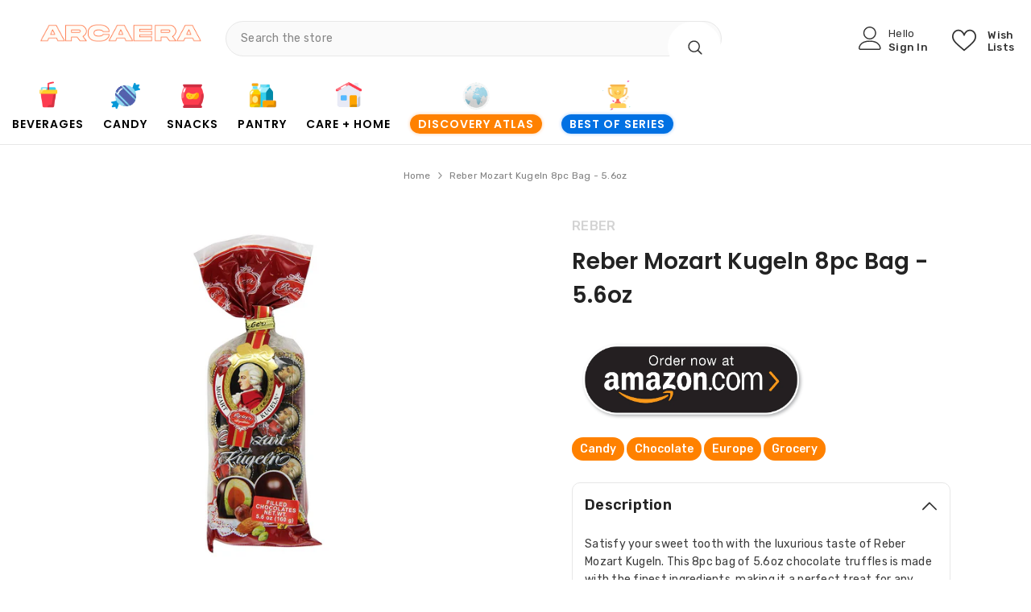

--- FILE ---
content_type: text/javascript; charset=utf-8
request_url: https://arcaera.com/products/reber-mozart-kugeln-8pc-bag-5-6oz.js
body_size: 873
content:
{"id":7136063652021,"title":"Reber Mozart Kugeln 8pc Bag - 5.6oz","handle":"reber-mozart-kugeln-8pc-bag-5-6oz","description":"\u003cp\u003eSatisfy your sweet tooth with the luxurious taste of Reber Mozart Kugeln. This 8pc bag of 5.6oz chocolate truffles is made with the finest ingredients, making it a perfect treat for any occasion.\u003c\/p\u003e \n\n\u003cp\u003eEach Reber Mozart Kugeln is a work of art, crafted with precision and care. The combination of smooth milk chocolate, marzipan, and pistachio creates a symphony of flavors that will leave your taste buds craving for more. These truffles are wrapped in a beautiful foil, making them a great gift for yourself or someone special.\u003c\/p\u003e \n\n\u003cp\u003eReber Mozart Kugeln is not just any ordinary chocolate, it is a decadent indulgence that is perfect for any occasion. Whether you are enjoying a movie on a rainy day or unwinding after a long day at work, these chocolate truffles will take your snacking experience to the next level.\u003c\/p\u003e \n\n\u003cp\u003eOrder your Reber Mozart Kugeln today and experience the richness and luxury of these exquisite chocolate truffles. Don't miss out on this opportunity to indulge in a treat that is sure to leave you wanting more.\u003c\/p\u003e","published_at":"2022-03-24T22:00:12-07:00","created_at":"2022-01-13T01:04:23-08:00","vendor":"Reber","type":"","tags":["Candy","Chocolate","Europe","Grocery"],"price":1759,"price_min":1759,"price_max":1759,"available":true,"price_varies":false,"compare_at_price":1759,"compare_at_price_min":1759,"compare_at_price_max":1759,"compare_at_price_varies":false,"variants":[{"id":41527484842165,"title":"Default Title","option1":"Default Title","option2":null,"option3":null,"sku":"1230-0272-1","requires_shipping":true,"taxable":false,"featured_image":null,"available":true,"name":"Reber Mozart Kugeln 8pc Bag - 5.6oz","public_title":null,"options":["Default Title"],"price":1759,"weight":0,"compare_at_price":1759,"inventory_management":"shopify","barcode":"816095012732","requires_selling_plan":false,"selling_plan_allocations":[]}],"images":["\/\/cdn.shopify.com\/s\/files\/1\/0565\/3174\/6997\/products\/Reber-Mozart-Kugeln-8pc--Bag---5.6oz.jpg?v=1645531134"],"featured_image":"\/\/cdn.shopify.com\/s\/files\/1\/0565\/3174\/6997\/products\/Reber-Mozart-Kugeln-8pc--Bag---5.6oz.jpg?v=1645531134","options":[{"name":"Title","position":1,"values":["Default Title"]}],"url":"\/products\/reber-mozart-kugeln-8pc-bag-5-6oz","media":[{"alt":"reber mozart kugeln 8pc bag - 5.6oz","id":25207337812149,"position":1,"preview_image":{"aspect_ratio":1.0,"height":1200,"width":1200,"src":"https:\/\/cdn.shopify.com\/s\/files\/1\/0565\/3174\/6997\/products\/Reber-Mozart-Kugeln-8pc--Bag---5.6oz.jpg?v=1645531134"},"aspect_ratio":1.0,"height":1200,"media_type":"image","src":"https:\/\/cdn.shopify.com\/s\/files\/1\/0565\/3174\/6997\/products\/Reber-Mozart-Kugeln-8pc--Bag---5.6oz.jpg?v=1645531134","width":1200}],"requires_selling_plan":false,"selling_plan_groups":[]}